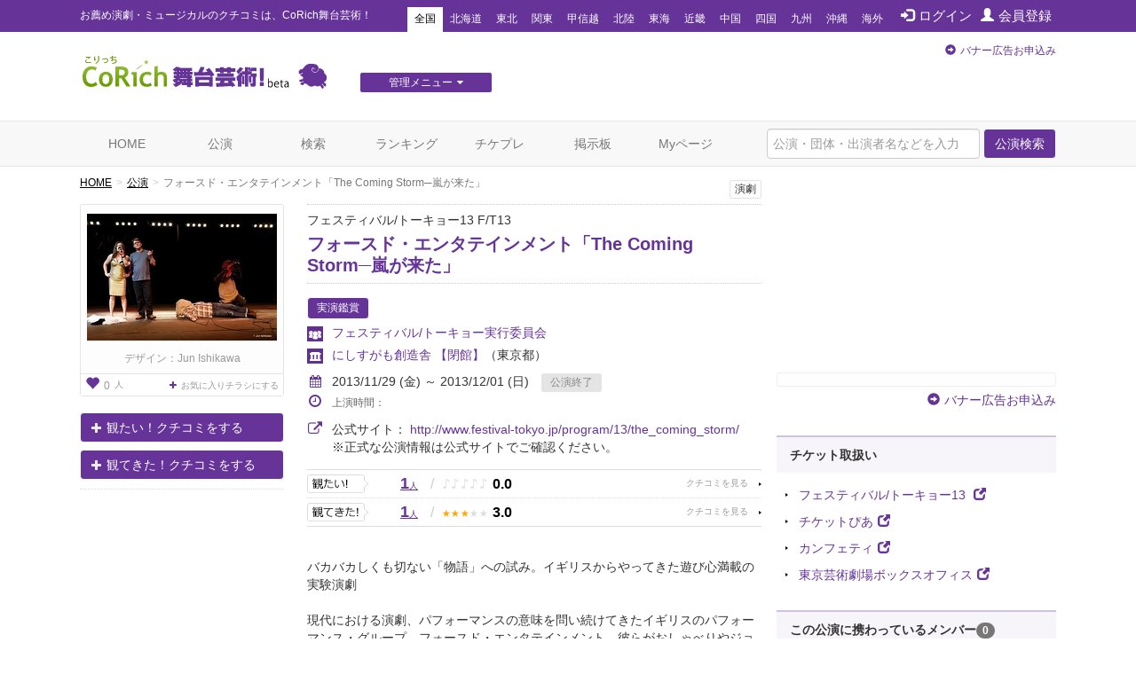

--- FILE ---
content_type: text/html; charset=utf-8
request_url: https://www.google.com/recaptcha/api2/aframe
body_size: 268
content:
<!DOCTYPE HTML><html><head><meta http-equiv="content-type" content="text/html; charset=UTF-8"></head><body><script nonce="EgC7X_75WaxK3u0-KsPRBQ">/** Anti-fraud and anti-abuse applications only. See google.com/recaptcha */ try{var clients={'sodar':'https://pagead2.googlesyndication.com/pagead/sodar?'};window.addEventListener("message",function(a){try{if(a.source===window.parent){var b=JSON.parse(a.data);var c=clients[b['id']];if(c){var d=document.createElement('img');d.src=c+b['params']+'&rc='+(localStorage.getItem("rc::a")?sessionStorage.getItem("rc::b"):"");window.document.body.appendChild(d);sessionStorage.setItem("rc::e",parseInt(sessionStorage.getItem("rc::e")||0)+1);localStorage.setItem("rc::h",'1768629797097');}}}catch(b){}});window.parent.postMessage("_grecaptcha_ready", "*");}catch(b){}</script></body></html>

--- FILE ---
content_type: text/javascript;charset=UTF-8
request_url: https://s-rtb.send.microad.jp/ad?spot=a91440aaf1ffb8e92edbad5a6e19321b&cb=microadCompass.AdRequestor.callback&url=https%3A%2F%2Fstage.corich.jp%2Fstage%2F50706&vo=true&mimes=%5B100%2C300%2C301%2C302%5D&cbt=1a8e7ea19b3408019bca8cf8ca&pa=false&ar=false&ver=%5B%22compass.js.v1.20.1%22%5D
body_size: 159
content:
microadCompass.AdRequestor.callback({"spot":"a91440aaf1ffb8e92edbad5a6e19321b","sequence":"2","impression_id":"149510197377449396"})

--- FILE ---
content_type: text/javascript;charset=UTF-8
request_url: https://s-rtb.send.microad.jp/ad?spot=f413c5ac32774f749673c55ed7d771a1&cb=microadCompass.AdRequestor.callback&url=https%3A%2F%2Fstage.corich.jp%2Fstage%2F50706&vo=true&mimes=%5B100%2C300%2C301%2C302%5D&cbt=31539f4b291aa0019bca8cf88e&pa=false&ar=false&ver=%5B%22compass.js.v1.20.1%22%5D
body_size: 158
content:
microadCompass.AdRequestor.callback({"spot":"f413c5ac32774f749673c55ed7d771a1","sequence":"2","impression_id":"40010197377449396"})

--- FILE ---
content_type: text/javascript;charset=UTF-8
request_url: https://s-rtb.send.microad.jp/ad?spot=cf1d963b5ca8a56004feba3cfa304e53&cb=microadCompass.AdRequestor.callback&url=https%3A%2F%2Fstage.corich.jp%2Fstage%2F50706&vo=true&mimes=%5B100%2C300%2C301%2C302%5D&cbt=b301536d4538d0019bca8cf8a3&pa=false&ar=false&ver=%5B%22compass.js.v1.20.1%22%5D
body_size: 159
content:
microadCompass.AdRequestor.callback({"spot":"cf1d963b5ca8a56004feba3cfa304e53","sequence":"2","impression_id":"150410197377449396"})

--- FILE ---
content_type: text/javascript;charset=UTF-8
request_url: https://s-rtb.send.microad.jp/ad?spot=4a44d0e377100bcc4c58c2c730bce9d2&cb=microadCompass.AdRequestor.callback&url=https%3A%2F%2Fstage.corich.jp%2Fstage%2F50706&vo=true&mimes=%5B100%2C300%2C301%2C302%5D&cbt=9b2f5566685948019bca8cf853&pa=false&ar=false&ver=%5B%22compass.js.v1.20.1%22%5D
body_size: 158
content:
microadCompass.AdRequestor.callback({"spot":"4a44d0e377100bcc4c58c2c730bce9d2","sequence":"2","impression_id":"39710197377449396"})

--- FILE ---
content_type: text/javascript;charset=UTF-8
request_url: https://s-rtb.send.microad.jp/ad?spot=2f677c3516dd8f1f7e12696b488d44fe&cb=microadCompass.AdRequestor.callback&url=https%3A%2F%2Fstage.corich.jp%2Fstage%2F50706&vo=true&mimes=%5B100%2C300%2C301%2C302%5D&cbt=b001ada338df819bca8cf87a&pa=false&ar=false&ver=%5B%22compass.js.v1.20.1%22%5D
body_size: 158
content:
microadCompass.AdRequestor.callback({"spot":"2f677c3516dd8f1f7e12696b488d44fe","sequence":"2","impression_id":"39910197377449396"})

--- FILE ---
content_type: text/javascript;charset=UTF-8
request_url: https://s-rtb.send.microad.jp/ad?spot=62af176cb0a817ddec86c2b4e014c59b&cb=microadCompass.AdRequestor.callback&url=https%3A%2F%2Fstage.corich.jp%2Fstage%2F50706&vo=true&mimes=%5B100%2C300%2C301%2C302%5D&cbt=c525aee259a218019bca8cf867&pa=false&ar=false&ver=%5B%22compass.js.v1.20.1%22%5D
body_size: 159
content:
microadCompass.AdRequestor.callback({"spot":"62af176cb0a817ddec86c2b4e014c59b","sequence":"2","impression_id":"149410197377449396"})

--- FILE ---
content_type: text/javascript;charset=UTF-8
request_url: https://s-rtb.send.microad.jp/ad?spot=6df4aa8dbbf5de8e409df2976e9e667c&cb=microadCompass.AdRequestor.callback&url=https%3A%2F%2Fstage.corich.jp%2Fstage%2F50706&vo=true&mimes=%5B100%2C300%2C301%2C302%5D&cbt=82e72958052868019bca8cf8a5&pa=false&ar=false&ver=%5B%22compass.js.v1.20.1%22%5D
body_size: 159
content:
microadCompass.AdRequestor.callback({"spot":"6df4aa8dbbf5de8e409df2976e9e667c","sequence":"2","impression_id":"150010197377449396"})

--- FILE ---
content_type: text/javascript;charset=UTF-8
request_url: https://s-rtb.send.microad.jp/ad?spot=cf1d963b5ca8a56004feba3cfa304e53&cb=microadCompass.AdRequestor.callback&url=https%3A%2F%2Fstage.corich.jp%2Fstage%2F50706&vo=true&mimes=%5B100%2C300%2C301%2C302%5D&cbt=90b49b3f4734c0019bca8cf8b6&pa=false&ar=false&ver=%5B%22compass.js.v1.20.1%22%5D
body_size: 159
content:
microadCompass.AdRequestor.callback({"spot":"cf1d963b5ca8a56004feba3cfa304e53","sequence":"2","impression_id":"149710197377449396"})

--- FILE ---
content_type: text/javascript;charset=UTF-8
request_url: https://s-rtb.send.microad.jp/ad?spot=62af176cb0a817ddec86c2b4e014c59b&cb=microadCompass.AdRequestor.callback&url=https%3A%2F%2Fstage.corich.jp%2Fstage%2F50706&vo=true&mimes=%5B100%2C300%2C301%2C302%5D&cbt=d12e5912076678019bca8cf852&pa=false&ar=false&ver=%5B%22compass.js.v1.20.1%22%5D
body_size: 158
content:
microadCompass.AdRequestor.callback({"spot":"62af176cb0a817ddec86c2b4e014c59b","sequence":"2","impression_id":"40210197377449396"})

--- FILE ---
content_type: text/javascript;charset=UTF-8
request_url: https://s-rtb.send.microad.jp/ad?spot=6df4aa8dbbf5de8e409df2976e9e667c&cb=microadCompass.AdRequestor.callback&url=https%3A%2F%2Fstage.corich.jp%2Fstage%2F50706&vo=true&mimes=%5B100%2C300%2C301%2C302%5D&cbt=8f162e50392820019bca8cf8b7&pa=false&ar=false&ver=%5B%22compass.js.v1.20.1%22%5D
body_size: 159
content:
microadCompass.AdRequestor.callback({"spot":"6df4aa8dbbf5de8e409df2976e9e667c","sequence":"2","impression_id":"151210197377449396"})

--- FILE ---
content_type: text/javascript;charset=UTF-8
request_url: https://s-rtb.send.microad.jp/ad?spot=4a44d0e377100bcc4c58c2c730bce9d2&cb=microadCompass.AdRequestor.callback&url=https%3A%2F%2Fstage.corich.jp%2Fstage%2F50706&vo=true&mimes=%5B100%2C300%2C301%2C302%5D&cbt=14f7871b574532019bca8cf868&pa=false&ar=false&ver=%5B%22compass.js.v1.20.1%22%5D
body_size: 159
content:
microadCompass.AdRequestor.callback({"spot":"4a44d0e377100bcc4c58c2c730bce9d2","sequence":"2","impression_id":"149610197377449396"})

--- FILE ---
content_type: text/javascript;charset=UTF-8
request_url: https://s-rtb.send.microad.jp/ad?spot=e0bdc21891be94bba1414f98d8a31fd8&cb=microadCompass.AdRequestor.callback&url=https%3A%2F%2Fstage.corich.jp%2Fstage%2F50706&vo=true&mimes=%5B100%2C300%2C301%2C302%5D&cbt=1d7a0f8ec91bc19bca8cf8c8&pa=false&ar=false&ver=%5B%22compass.js.v1.20.1%22%5D
body_size: 159
content:
microadCompass.AdRequestor.callback({"spot":"e0bdc21891be94bba1414f98d8a31fd8","sequence":"2","impression_id":"149810197377449396"})

--- FILE ---
content_type: text/javascript;charset=UTF-8
request_url: https://s-rtb.send.microad.jp/ad?spot=e0bdc21891be94bba1414f98d8a31fd8&cb=microadCompass.AdRequestor.callback&url=https%3A%2F%2Fstage.corich.jp%2Fstage%2F50706&vo=true&mimes=%5B100%2C300%2C301%2C302%5D&cbt=cc01154fb79278019bca8cf8cd&pa=false&ar=false&ver=%5B%22compass.js.v1.20.1%22%5D
body_size: 159
content:
microadCompass.AdRequestor.callback({"spot":"e0bdc21891be94bba1414f98d8a31fd8","sequence":"2","impression_id":"151010197377449396"})

--- FILE ---
content_type: text/javascript;charset=UTF-8
request_url: https://s-rtb.send.microad.jp/ad?spot=a91440aaf1ffb8e92edbad5a6e19321b&cb=microadCompass.AdRequestor.callback&url=https%3A%2F%2Fstage.corich.jp%2Fstage%2F50706&vo=true&mimes=%5B100%2C300%2C301%2C302%5D&cbt=149d68fa37ce24019bca8cf8dd&pa=false&ar=false&ver=%5B%22compass.js.v1.20.1%22%5D
body_size: 159
content:
microadCompass.AdRequestor.callback({"spot":"a91440aaf1ffb8e92edbad5a6e19321b","sequence":"2","impression_id":"149910197377449396"})

--- FILE ---
content_type: text/javascript;charset=UTF-8
request_url: https://s-rtb.send.microad.jp/ad?spot=2f677c3516dd8f1f7e12696b488d44fe&cb=microadCompass.AdRequestor.callback&url=https%3A%2F%2Fstage.corich.jp%2Fstage%2F50706&vo=true&mimes=%5B100%2C300%2C301%2C302%5D&cbt=5377625ba07a08019bca8cf890&pa=false&ar=false&ver=%5B%22compass.js.v1.20.1%22%5D
body_size: 159
content:
microadCompass.AdRequestor.callback({"spot":"2f677c3516dd8f1f7e12696b488d44fe","sequence":"2","impression_id":"150110197377449396"})

--- FILE ---
content_type: text/javascript;charset=UTF-8
request_url: https://s-rtb.send.microad.jp/ad?spot=8c3f211eec6c843616fb13eb86c373b2&cb=microadCompass.AdRequestor.callback&url=https%3A%2F%2Fstage.corich.jp%2Fstage%2F50706&vo=true&mimes=%5B100%2C300%2C301%2C302%5D&cbt=c88759e116ce28019bca8cf850&pa=false&ar=false&ver=%5B%22compass.js.v1.20.1%22%5D
body_size: 159
content:
microadCompass.AdRequestor.callback({"spot":"8c3f211eec6c843616fb13eb86c373b2","sequence":"2","impression_id":"39810197377449396"})

--- FILE ---
content_type: text/javascript;charset=UTF-8
request_url: https://s-rtb.send.microad.jp/ad?spot=f413c5ac32774f749673c55ed7d771a1&cb=microadCompass.AdRequestor.callback&url=https%3A%2F%2Fstage.corich.jp%2Fstage%2F50706&vo=true&mimes=%5B100%2C300%2C301%2C302%5D&cbt=b9f479a27472a8019bca8cf8a1&pa=false&ar=false&ver=%5B%22compass.js.v1.20.1%22%5D
body_size: 159
content:
microadCompass.AdRequestor.callback({"spot":"f413c5ac32774f749673c55ed7d771a1","sequence":"2","impression_id":"150210197377449396"})

--- FILE ---
content_type: text/javascript;charset=UTF-8
request_url: https://s-rtb.send.microad.jp/ad?spot=8c3f211eec6c843616fb13eb86c373b2&cb=microadCompass.AdRequestor.callback&url=https%3A%2F%2Fstage.corich.jp%2Fstage%2F50706&vo=true&mimes=%5B100%2C300%2C301%2C302%5D&cbt=838950c87044e8019bca8cf83f&pa=false&ar=false&ver=%5B%22compass.js.v1.20.1%22%5D
body_size: 158
content:
microadCompass.AdRequestor.callback({"spot":"8c3f211eec6c843616fb13eb86c373b2","sequence":"2","impression_id":"40110197377449396"})